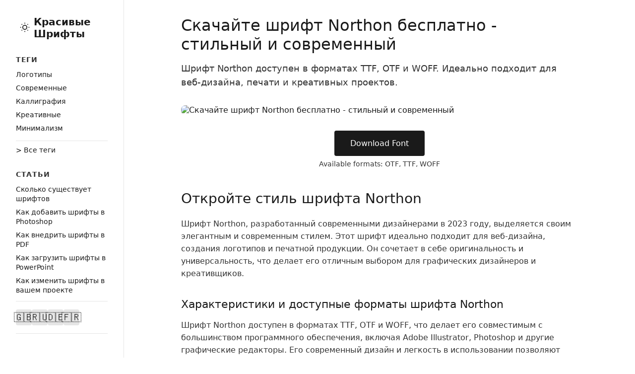

--- FILE ---
content_type: text/html; charset=utf-8
request_url: https://shriftkrasivo.ru/northon/
body_size: 4637
content:
<!DOCTYPE html><html lang="ru"> <head><meta charset="UTF-8"><meta name="description" content="Шрифт Northon доступен в форматах TTF, OTF и WOFF. Идеально подходит для веб-дизайна, печати и креативных проектов."><meta name="keywords" content="скачать шрифт Скачайте шрифт Northon бесплатно - стильный и современный бесплатно, Скачайте шрифт Northon бесплатно - стильный и современный шрифт, Современные шрифты, Веб-дизайн, Графический дизайн, Логотипы, Печать, TTF, OTF, WOFF"><meta name="viewport" content="width=device-width, initial-scale=1.0"><meta name="robots" content="index, follow"><meta name="language" content="Russian"><meta name="author" content="ShriftKrasivo.ru"><!-- Canonical URL --><link rel="canonical" href="https://shriftkrasivo.ru/northon/"><!-- Open Graph meta tags --><meta property="og:type" content="website"><meta property="og:title" content="Скачайте шрифт Northon бесплатно - стильный и современный | Скачать шрифт бесплатно - ShriftKrasivo.ru"><meta property="og:description" content="Шрифт Northon доступен в форматах TTF, OTF и WOFF. Идеально подходит для веб-дизайна, печати и креативных проектов."><meta property="og:image" content="https://allbestfonts.com/files/Northon.jpg"><meta property="og:url" content="https://shriftkrasivo.ru/northon/"><meta property="og:site_name" content="ShriftKrasivo.ru"><meta property="og:locale" content="ru_RU"><!-- Twitter Card meta tags --><meta name="twitter:card" content="summary_large_image"><meta name="twitter:title" content="Скачайте шрифт Northon бесплатно - стильный и современный | Скачать шрифт бесплатно - ShriftKrasivo.ru"><meta name="twitter:description" content="Шрифт Northon доступен в форматах TTF, OTF и WOFF. Идеально подходит для веб-дизайна, печати и креативных проектов."><meta name="twitter:image" content="https://allbestfonts.com/files/Northon.jpg"><!-- Favicons --><link rel="icon" type="image/svg+xml" href="/favicon.svg"><link rel="apple-touch-icon" href="/apple-touch-icon.png"><meta name="generator" content="Astro v5.2.5"><title>Скачайте шрифт Northon бесплатно - стильный и современный | Скачать шрифт бесплатно - ShriftKrasivo.ru</title><script>
		const theme = (() => {
			if (typeof localStorage !== 'undefined' && localStorage.getItem('theme')) {
				return localStorage.getItem('theme');
			}
			if (window.matchMedia('(prefers-color-scheme: dark)').matches) {
				return 'dark';
			}
			return 'light';
		})();
		document.documentElement.classList.add(theme);
	</script><link rel="stylesheet" href="/_astro/_slug_.XJfl-ckK.css">
<style>.footer[data-astro-cid-sz7xmlte]{background:var(--border);padding:1rem 2rem;margin-top:4rem;width:100%}.footer-bottom[data-astro-cid-sz7xmlte]{text-align:center}.footer-bottom[data-astro-cid-sz7xmlte] p[data-astro-cid-sz7xmlte]{color:var(--secondary);font-size:.9rem}
.container[data-astro-cid-lki2rivd]{display:flex;min-height:100vh}.main-wrapper[data-astro-cid-lki2rivd]{flex:1;margin-left:250px;display:flex;flex-direction:column}main[data-astro-cid-lki2rivd]{flex:1;padding:2rem}article[data-astro-cid-lki2rivd]{max-width:800px;margin:0 auto}header[data-astro-cid-lki2rivd]{margin-bottom:2rem}h1[data-astro-cid-lki2rivd]{font-size:2rem;font-weight:500;color:var(--primary);margin-bottom:1rem}.description[data-astro-cid-lki2rivd]{font-size:1.1rem;color:var(--secondary);line-height:1.6;margin-bottom:1.5rem}.meta[data-astro-cid-lki2rivd]{display:flex;justify-content:space-between;align-items:center;font-size:.9rem;color:var(--secondary)}.tags[data-astro-cid-lki2rivd]{display:flex;gap:.5rem;flex-wrap:wrap}.tag[data-astro-cid-lki2rivd]{padding:.25rem .75rem;background:var(--border);border-radius:4px;transition:all .2s}.tag[data-astro-cid-lki2rivd]:hover{background:var(--primary);color:var(--background)}.hero-image[data-astro-cid-lki2rivd]{margin:2rem 0;border-radius:8px;overflow:hidden}.hero-image[data-astro-cid-lki2rivd] img[data-astro-cid-lki2rivd]{width:100%;height:auto;display:block}.download-section[data-astro-cid-lki2rivd]{margin:2rem 0;text-align:center}.download-button[data-astro-cid-lki2rivd]{display:inline-block;padding:1rem 2rem;background:var(--primary);color:var(--background);border-radius:4px;font-weight:500;transition:background .2s}.download-button[data-astro-cid-lki2rivd]:hover{background:var(--secondary)}.formats[data-astro-cid-lki2rivd]{margin-top:.5rem;font-size:.9rem;color:var(--secondary)}.content[data-astro-cid-lki2rivd]{color:var(--secondary);line-height:1.6}.content[data-astro-cid-lki2rivd] h2{font-size:1.75rem;font-weight:500;color:var(--primary);margin:2.5rem 0 1rem}.content[data-astro-cid-lki2rivd] h3{font-size:1.4rem;font-weight:500;color:var(--primary);margin:2rem 0 .75rem}.content[data-astro-cid-lki2rivd] p{margin-bottom:1.5rem}@media (max-width: 768px){.main-wrapper[data-astro-cid-lki2rivd]{margin-left:0}main[data-astro-cid-lki2rivd]{padding:1.5rem}h1[data-astro-cid-lki2rivd]{font-size:1.75rem}.meta[data-astro-cid-lki2rivd]{flex-direction:column;gap:1rem;align-items:flex-start}}
</style></head> <body>  <div class="container" data-astro-cid-lki2rivd> <aside class="sidebar" data-astro-cid-ssfzsv2f> <div class="sidebar-content" data-astro-cid-ssfzsv2f> <div class="top-section" data-astro-cid-ssfzsv2f> <div class="logo-container" data-astro-cid-ssfzsv2f> <button id="theme-toggle" aria-label="Toggle theme" data-astro-cid-x3pjskd3> <svg class="sun" xmlns="http://www.w3.org/2000/svg" width="20" height="20" viewBox="0 0 24 24" fill="none" stroke="currentColor" stroke-width="2" data-astro-cid-x3pjskd3> <circle cx="12" cy="12" r="5" data-astro-cid-x3pjskd3></circle> <line x1="12" y1="1" x2="12" y2="3" data-astro-cid-x3pjskd3></line> <line x1="12" y1="21" x2="12" y2="23" data-astro-cid-x3pjskd3></line> <line x1="4.22" y1="4.22" x2="5.64" y2="5.64" data-astro-cid-x3pjskd3></line> <line x1="18.36" y1="18.36" x2="19.78" y2="19.78" data-astro-cid-x3pjskd3></line> <line x1="1" y1="12" x2="3" y2="12" data-astro-cid-x3pjskd3></line> <line x1="21" y1="12" x2="23" y2="12" data-astro-cid-x3pjskd3></line> <line x1="4.22" y1="19.78" x2="5.64" y2="18.36" data-astro-cid-x3pjskd3></line> <line x1="18.36" y1="5.64" x2="19.78" y2="4.22" data-astro-cid-x3pjskd3></line> </svg> <svg class="moon" xmlns="http://www.w3.org/2000/svg" width="20" height="20" viewBox="0 0 24 24" fill="none" stroke="currentColor" stroke-width="2" data-astro-cid-x3pjskd3> <path d="M21 12.79A9 9 0 1 1 11.21 3 7 7 0 0 0 21 12.79z" data-astro-cid-x3pjskd3></path> </svg> </button>  <script type="module">const t=typeof localStorage<"u"&&localStorage.getItem("theme")?localStorage.getItem("theme"):window.matchMedia("(prefers-color-scheme: dark)").matches?"dark":"light";t==="light"?(document.documentElement.classList.remove("dark"),document.documentElement.classList.add("light")):(document.documentElement.classList.remove("light"),document.documentElement.classList.add("dark"));window.localStorage.setItem("theme",t);const o=()=>{const e=document.documentElement;e.classList.toggle("dark"),e.classList.toggle("light");const l=e.classList.contains("dark");localStorage.setItem("theme",l?"dark":"light")};document.getElementById("theme-toggle")?.addEventListener("click",o);</script> <a href="/" class="logo-link" data-astro-cid-ssfzsv2f>Красивые Шрифты</a> </div> </div> <div class="search-container" data-astro-cid-ssfzsv2f> <script async src="https://cse.google.com/cse?cx=005453405949965375704%3Ae6-_hva_8ou"></script> <div class="gcse-search" data-astro-cid-ssfzsv2f></div> </div> <nav data-astro-cid-ssfzsv2f> <section data-astro-cid-ssfzsv2f> <h3 data-astro-cid-ssfzsv2f>Теги</h3> <ul data-astro-cid-ssfzsv2f> <li data-astro-cid-ssfzsv2f> <a href="/tags/логотипы" class="tag-link" data-astro-cid-ssfzsv2f> Логотипы </a> </li><li data-astro-cid-ssfzsv2f> <a href="/tags/современные-шрифты" class="tag-link" data-astro-cid-ssfzsv2f> Cовременные </a> </li><li data-astro-cid-ssfzsv2f> <a href="/tags/каллиграфия" class="tag-link" data-astro-cid-ssfzsv2f> Каллиграфия </a> </li><li data-astro-cid-ssfzsv2f> <a href="/tags/креативные-проекты" class="tag-link" data-astro-cid-ssfzsv2f> Креативные </a> </li><li data-astro-cid-ssfzsv2f> <a href="/tags/минимализм" class="tag-link" data-astro-cid-ssfzsv2f> Минимализм </a> </li> </ul> <div class="view-all" data-astro-cid-ssfzsv2f> <a href="/tags" class="view-all-link" data-astro-cid-ssfzsv2f> > Все теги</a> </div> </section> <section data-astro-cid-ssfzsv2f> <h3 data-astro-cid-ssfzsv2f>Статьи</h3> <ul data-astro-cid-ssfzsv2f> <li data-astro-cid-ssfzsv2f> <a href="/articles/how-many-fonts-are-there" data-astro-cid-ssfzsv2f>Сколько существует шрифтов</a> </li><li data-astro-cid-ssfzsv2f> <a href="/articles/how-to-add-fonts-to-photoshop" data-astro-cid-ssfzsv2f>Как добавить шрифты в Photoshop</a> </li><li data-astro-cid-ssfzsv2f> <a href="/articles/how-to-embed-fonts-in-pdf" data-astro-cid-ssfzsv2f>Как внедрить шрифты в PDF</a> </li><li data-astro-cid-ssfzsv2f> <a href="/articles/how-to-download-fonts-to-powerpoint" data-astro-cid-ssfzsv2f>Как загрузить шрифты в PowerPoint</a> </li><li data-astro-cid-ssfzsv2f> <a href="/articles/how-to-change-fonts" data-astro-cid-ssfzsv2f>Как изменить шрифты в вашем проекте</a> </li> </ul> <div class="view-all" data-astro-cid-ssfzsv2f> <a href="/articles" class="view-all-link" data-astro-cid-ssfzsv2f> > Все статьи</a> </div> </section> </nav> </div> <div class="sidebar-footer" data-astro-cid-ssfzsv2f> <div class="language-switcher" data-astro-cid-a2mxz4y6> <a href="https://allbestfonts.com/northon/" class="language-link" title="English" aria-label="Switch to English" data-astro-cid-a2mxz4y6> <span class="flag" data-astro-cid-a2mxz4y6>🇬🇧</span> </a><a href="https://shriftkrasivo.ru/northon/" class="language-link" title="Русский" aria-label="Switch to Русский" data-astro-cid-a2mxz4y6> <span class="flag" data-astro-cid-a2mxz4y6>🇷🇺</span> </a><a href="https://alleschrift.de/northon/" class="language-link" title="Deutsch" aria-label="Switch to Deutsch" data-astro-cid-a2mxz4y6> <span class="flag" data-astro-cid-a2mxz4y6>🇩🇪</span> </a><a href="https://toutpolices.com/northon/" class="language-link" title="Français" aria-label="Switch to Français" data-astro-cid-a2mxz4y6> <span class="flag" data-astro-cid-a2mxz4y6>🇫🇷</span> </a> </div>  </div> </aside>  <div class="main-wrapper" data-astro-cid-lki2rivd> <main data-astro-cid-lki2rivd> <article data-astro-cid-lki2rivd> <header data-astro-cid-lki2rivd> <h1 data-astro-cid-lki2rivd>Скачайте шрифт Northon бесплатно - стильный и современный</h1> <p class="description" data-astro-cid-lki2rivd>Шрифт Northon доступен в форматах TTF, OTF и WOFF. Идеально подходит для веб-дизайна, печати и креативных проектов.</p> </header> <div class="hero-image" data-astro-cid-lki2rivd> <img src="https://allbestfonts.com/files/Northon.jpg" alt="Скачайте шрифт Northon бесплатно - стильный и современный" data-astro-cid-lki2rivd> </div> <div class="download-section" data-astro-cid-lki2rivd> <a href="https://allbestfonts.com/files/NorthonDemo.zip" class="download-button" data-astro-cid-lki2rivd>
Download Font
</a> <p class="formats" data-astro-cid-lki2rivd>Available formats: OTF, TTF, WOFF</p> </div> <div class="content" data-astro-cid-lki2rivd>  <h2 id="откройте-стиль-шрифта-northon">Откройте стиль шрифта Northon</h2>
<p>Шрифт Northon, разработанный современными дизайнерами в 2023 году, выделяется своим элегантным и современным стилем. Этот шрифт идеально подходит для веб-дизайна, создания логотипов и печатной продукции. Он сочетает в себе оригинальность и универсальность, что делает его отличным выбором для графических дизайнеров и креативщиков.</p>
<h3 id="характеристики-и-доступные-форматы-шрифта-northon">Характеристики и доступные форматы шрифта Northon</h3>
<p>Шрифт Northon доступен в форматах TTF, OTF и WOFF, что делает его совместимым с большинством программного обеспечения, включая Adobe Illustrator, Photoshop и другие графические редакторы. Его современный дизайн и легкость в использовании позволяют внедрять шрифт в любые проекты без труда.</p>
<h3 id="история-и-развитие-шрифта-northon">История и развитие шрифта Northon</h3>
<p>Разработанный в 2023 году, шрифт Northon был создан для современных потребностей графического и веб-дизайна. Его стиль вдохновлен минимализмом и новыми тенденциями в дизайне, что делает его актуальным для использования в различных современных проектах. Northon предоставляет дизайнерским решениям свежесть и стиль.</p>
<h3 id="идеальные-применения-шрифта-northon">Идеальные применения шрифта Northon</h3>
<p>Northon прекрасно подходит для широкого спектра областей использования: от веб-дизайна и графического дизайна до фирменных материалов и упаковки. Его четкость и привлекательность делают его идеальным выбором для создания запоминающихся логотипов и изысканных визуальных решений.</p>
<h3 id="download-font"><a href="https://allbestfonts.com/files/NorthonDemo.zip">Download Font</a></h3>  </div> </article> </main> <footer class="footer" data-astro-cid-sz7xmlte> <div class="footer-bottom" data-astro-cid-sz7xmlte> <p data-astro-cid-sz7xmlte>&copy; 2025 Красивые Шрифты 💜️ <a href="https://astro.build/" data-astro-cid-sz7xmlte>Astro</a> | <a href="mailto:allbestfonts@gmail.com" data-astro-cid-sz7xmlte> 💌 </a></p> </div> <!-- Yandex.Metrika counter --> <script type="text/javascript">
    (function(m,e,t,r,i,k,a){m[i]=m[i]||function(){(m[i].a=m[i].a||[]).push(arguments)};
      m[i].l=1*new Date();
      for (var j = 0; j < document.scripts.length; j++) {if (document.scripts[j].src === r) { return; }}
      k=e.createElement(t),a=e.getElementsByTagName(t)[0],k.async=1,k.src=r,a.parentNode.insertBefore(k,a)})
    (window, document, "script", "https://mc.yandex.ru/metrika/tag.js", "ym");

    ym(53849923, "init", {
      clickmap:true,
      trackLinks:true,
      accurateTrackBounce:true
    });
  </script> <noscript><div data-astro-cid-sz7xmlte><img src="https://mc.yandex.ru/watch/53849923" style="position:absolute; left:-9999px;" alt="" data-astro-cid-sz7xmlte></div></noscript> <!-- /Yandex.Metrika counter --> </footer>  </div> </div>  </body></html> <script type="application/ld+json">{"@context":"https://schema.org","@type":"SoftwareApplication","name":"Скачайте шрифт Northon бесплатно - стильный и современный","description":"Шрифт Northon доступен в форматах TTF, OTF и WOFF. Идеально подходит для веб-дизайна, печати и креативных проектов.","url":"https://shriftkrasivo.ru/northon/","image":"https://allbestfonts.com/files/Northon.jpg","downloadUrl":"https://allbestfonts.com/files/NorthonDemo.zip","applicationCategory":"DesignApplication","operatingSystem":"Windows, macOS, Linux","offers":{"@type":"Offer","price":"0","priceCurrency":"RUB","availability":"https://schema.org/InStock"},"publisher":{"@type":"Organization","name":"ShriftKrasivo.ru","url":"https://shriftkrasivo.ru"}}</script> 

--- FILE ---
content_type: text/css
request_url: https://shriftkrasivo.ru/_astro/_slug_.XJfl-ckK.css
body_size: 1060
content:
:root{--primary: #1a1a1a;--secondary: #333333;--background: #ffffff;--text: #1a1a1a;--border: #e5e5e5}:root.dark{--primary: #ffffff;--secondary: #e5e5e5;--background: #1a1a1a;--text: #ffffff;--border: #333333}*{margin:0;padding:0;box-sizing:border-box}html{font-family:system-ui,sans-serif;background:var(--background);color:var(--text)}body{min-height:100vh}a{color:inherit;text-decoration:none}html{transition:background-color .3s ease,color .3s ease}html *{transition:background-color .3s ease,border-color .3s ease,color .3s ease}@media (max-width: 768px){.container{flex-direction:column}.main-wrapper{margin-left:0!important}.font-grid{grid-template-columns:1fr!important;padding:1rem}.tags-grid{grid-template-columns:1fr!important}}#theme-toggle[data-astro-cid-x3pjskd3]{border:none;background:none;padding:.5rem;border-radius:.5rem;cursor:pointer;transition:background-color .2s;color:var(--text)}#theme-toggle[data-astro-cid-x3pjskd3]:hover{background:var(--border)}.sun[data-astro-cid-x3pjskd3],.moon[data-astro-cid-x3pjskd3]{transition:transform .2s}.dark .sun[data-astro-cid-x3pjskd3],.light .moon[data-astro-cid-x3pjskd3]{transform:scale(0);position:absolute}.language-switcher[data-astro-cid-a2mxz4y6]{display:flex;gap:.75rem;padding:1rem 0;border-top:1px solid var(--border);border-bottom:1px solid var(--border);margin:1rem 0}.language-link[data-astro-cid-a2mxz4y6]{display:flex;align-items:center;justify-content:center;width:2rem;height:2rem;border-radius:4px;transition:all .2s;background:var(--border)}.language-link[data-astro-cid-a2mxz4y6]:hover{background:var(--primary);transform:translateY(-2px)}.flag[data-astro-cid-a2mxz4y6]{font-size:1.25rem}@media (max-width: 768px){.language-switcher[data-astro-cid-a2mxz4y6]{padding:.75rem 0;margin:.75rem 0}.language-link[data-astro-cid-a2mxz4y6]{width:1.75rem;height:1.75rem}.flag[data-astro-cid-a2mxz4y6]{font-size:1rem}}.sidebar[data-astro-cid-ssfzsv2f]{position:fixed;left:0;top:0;width:250px;height:100vh;border-right:1px solid var(--border);background:var(--background);z-index:1000;display:flex;flex-direction:column}.sidebar-content[data-astro-cid-ssfzsv2f]{flex:1;padding:2rem;overflow-y:auto}.sidebar-footer[data-astro-cid-ssfzsv2f]{padding:0 2rem 2rem}.top-section[data-astro-cid-ssfzsv2f]{margin-bottom:2rem}.logo-container[data-astro-cid-ssfzsv2f]{display:flex;align-items:center;gap:1rem}.logo-link[data-astro-cid-ssfzsv2f]{font-size:1.25rem;font-weight:700;color:var(--text)}.search-container[data-astro-cid-ssfzsv2f]{margin-bottom:1rem}nav[data-astro-cid-ssfzsv2f] section[data-astro-cid-ssfzsv2f]{margin-bottom:2rem}nav[data-astro-cid-ssfzsv2f] h3[data-astro-cid-ssfzsv2f]{font-size:.9rem;text-transform:uppercase;letter-spacing:.05em;margin-bottom:.75rem;color:var(--secondary)}nav[data-astro-cid-ssfzsv2f] ul[data-astro-cid-ssfzsv2f]{list-style:none;margin-bottom:1rem}nav[data-astro-cid-ssfzsv2f] li[data-astro-cid-ssfzsv2f]{margin-bottom:.5rem}.tag-link[data-astro-cid-ssfzsv2f]{display:inline-block;color:var(--text);transition:color .2s}.tag-link[data-astro-cid-ssfzsv2f]:hover{color:var(--primary)}.view-all[data-astro-cid-ssfzsv2f]{padding-top:.5rem;border-top:1px solid var(--border)}.view-all-link[data-astro-cid-ssfzsv2f]{font-size:.9rem;color:var(--primary);transition:opacity .2s}.view-all-link[data-astro-cid-ssfzsv2f]:hover{opacity:.8}nav[data-astro-cid-ssfzsv2f] a[data-astro-cid-ssfzsv2f]{font-size:.9rem;color:var(--text);transition:color .2s}nav[data-astro-cid-ssfzsv2f] a[data-astro-cid-ssfzsv2f]:hover{color:var(--secondary)}.gsc-control-cse{padding:0!important;border:none!important;background:transparent!important}.gsc-search-box{margin-bottom:0!important}.gsc-input-box{border-radius:4px!important;border-color:var(--border)!important}.gsc-search-button-v2{border-radius:4px!important;padding:8px 16px!important}@media (max-width: 768px){.sidebar[data-astro-cid-ssfzsv2f]{position:relative;width:100%;height:auto;min-height:auto;border-right:none;border-bottom:1px solid var(--border)}.sidebar-content[data-astro-cid-ssfzsv2f]{padding:1rem}.sidebar-footer[data-astro-cid-ssfzsv2f]{padding:0 1rem 1rem}.logo-container[data-astro-cid-ssfzsv2f]{justify-content:space-between}.search-container[data-astro-cid-ssfzsv2f]{margin-bottom:1rem}nav[data-astro-cid-ssfzsv2f] section[data-astro-cid-ssfzsv2f]{margin-bottom:1.5rem}}
